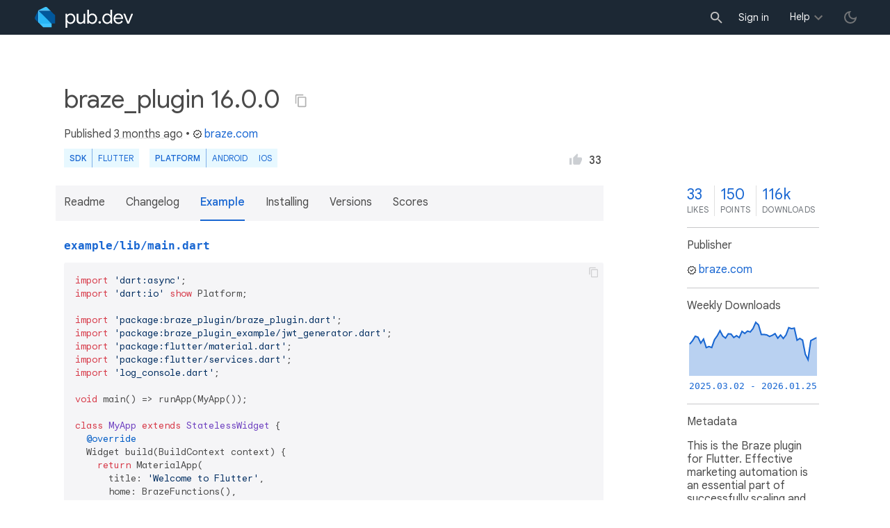

--- FILE ---
content_type: text/html; charset="utf-8"
request_url: https://pub.dev/packages/braze_plugin/example
body_size: 14718
content:
<!DOCTYPE html>
<html lang="en-us"><head><script src="https://www.googletagmanager.com/gtm.js?id=GTM-MX6DBN9" async="async"></script><script src="/static/hash-jc089k83/js/gtm.js" async="async"></script><meta charset="utf-8"/><meta http-equiv="x-ua-compatible" content="ie=edge"/><meta name="viewport" content="width=device-width, initial-scale=1"/><meta name="twitter:card" content="summary"/><meta name="twitter:site" content="@dart_lang"/><meta name="twitter:description" content="This is the Braze plugin for Flutter. Effective marketing automation is an essential part of successfully scaling and managing your business."/><meta name="twitter:image" content="https://pub.dev/static/hash-jc089k83/img/pub-dev-icon-cover-image.png"/><meta property="og:type" content="website"/><meta property="og:site_name" content="Dart packages"/><meta property="og:title" content="braze_plugin example | Flutter package"/><meta property="og:description" content="This is the Braze plugin for Flutter. Effective marketing automation is an essential part of successfully scaling and managing your business."/><meta property="og:image" content="https://pub.dev/static/hash-jc089k83/img/pub-dev-icon-cover-image.png"/><meta property="og:url" content="https://pub.dev/packages/braze_plugin/example"/><title>braze_plugin example | Flutter package</title><link rel="stylesheet" href="https://fonts.googleapis.com/css2?family=Google+Sans:wght@400;500;700&amp;family=Google+Sans+Display:wght@400&amp;family=Google+Sans+Text:wght@400;500;700&amp;family=Google+Sans+Mono:wght@400;700&amp;display=swap"/><link rel="shortcut icon" href="/static/hash-jc089k83/img/flutter-logo-32x32.png"/><meta rel="apple-touch-icon" href="/static/hash-jc089k83/img/flutter-logo-32x32.png"/><meta rel="apple-touch-icon-precomposed" href="/static/hash-jc089k83/img/flutter-logo-32x32.png"/><link rel="stylesheet" href="https://www.gstatic.com/glue/v25_0/ccb.min.css"/><link rel="search" type="application/opensearchdescription+xml" title="Dart packages" href="/osd.xml"/><link rel="canonical" href="https://pub.dev/packages/braze_plugin/example"/><meta name="description" content="This is the Braze plugin for Flutter. Effective marketing automation is an essential part of successfully scaling and managing your business."/><link rel="alternate" type="application/atom+xml" title="Recently published packages on pub.dev" href="/feed.atom"/><link rel="alternate" type="application/atom+xml" title="Recently published versions of package braze_plugin on pub.dev" href="/api/packages/braze_plugin/feed.atom"/><link rel="stylesheet" type="text/css" href="/static/hash-jc089k83/material/bundle/styles.css"/><link rel="stylesheet" type="text/css" href="/static/hash-jc089k83/css/style.css"/><script src="/static/hash-jc089k83/material/bundle/script.min.js" defer="defer"></script><script src="/static/hash-jc089k83/js/script.dart.js" defer="defer"></script><script src="https://www.gstatic.com/brandstudio/kato/cookie_choice_component/cookie_consent_bar.v3.js" defer="defer" data-autoload-cookie-consent-bar="true"></script><meta name="pub-page-data" content="eyJwa2dEYXRhIjp7InBhY2thZ2UiOiJicmF6ZV9wbHVnaW4iLCJ2ZXJzaW9uIjoiMTYuMC4wIiwicHVibGlzaGVySWQiOiJicmF6ZS5jb20iLCJpc0Rpc2NvbnRpbnVlZCI6ZmFsc2UsImlzTGF0ZXN0Ijp0cnVlfSwic2Vzc2lvbkF3YXJlIjpmYWxzZX0="/><link rel="preload" href="/static/hash-jc089k83/highlight/highlight-with-init.js" as="script"/></head><body class="light-theme"><script src="/static/hash-jc089k83/js/dark-init.js"></script><noscript><iframe src="https://www.googletagmanager.com/ns.html?id=GTM-MX6DBN9" height="0" width="0" style="display:none;visibility:hidden"></iframe></noscript><div class="site-header"><button class="hamburger" aria-label="menu toggle"></button><a class="logo" href="/" aria-label="Go to the landing page of pub.dev"><img class="site-logo" src="/static/hash-jc089k83/img/pub-dev-logo.svg" alt="" width="140" height="30" role="presentation"/></a><div class="site-header-space"></div><div class="site-header-mask"></div><div class="site-header-search"><form action="/packages" method="GET"><input class="site-header-search-input" name="q" placeholder="New search..." autocomplete="on" title="Search"/></form></div><nav class="site-header-nav scroll-container"><div class="nav-login-container"><button id="-account-login" class="nav-main-button link">Sign in</button></div><div class="nav-container nav-help-container hoverable"><button class="nav-main-button">Help</button><div class="nav-hover-popup"><div class="nav-table-columns"><div class="nav-table-column"><h3>pub.dev</h3><a class="nav-link" href="/help/search" rel="noopener" target="_blank">Searching for packages</a><a class="nav-link" href="/help/scoring" rel="noopener" target="_blank">Package scoring and pub points</a></div><div class="nav-table-column"><h3>Flutter</h3><a class="nav-link" href="https://flutter.dev/using-packages/" rel="noopener" target="_blank">Using packages</a><a class="nav-link" href="https://flutter.dev/developing-packages/" rel="noopener" target="_blank">Developing packages and plugins</a><a class="nav-link" href="https://dart.dev/tools/pub/publishing" rel="noopener" target="_blank">Publishing a package</a></div><div class="nav-table-column"><h3>Dart</h3><a class="nav-link" href="https://dart.dev/guides/packages" rel="noopener" target="_blank">Using packages</a><a class="nav-link" href="https://dart.dev/tools/pub/publishing" rel="noopener" target="_blank">Publishing a package</a></div></div></div></div><div class="nav-container nav-help-container-mobile foldable"><h3 class="foldable-button">pub.dev <img class="foldable-icon" src="/static/hash-jc089k83/img/nav-mobile-foldable-icon.svg" alt="toggle folding of the section" width="13" height="6"/></h3><div class="foldable-content"><a class="nav-link" href="/help/search" rel="noopener" target="_blank">Searching for packages</a><a class="nav-link" href="/help/scoring" rel="noopener" target="_blank">Package scoring and pub points</a></div></div><div class="nav-container nav-help-container-mobile foldable"><h3 class="foldable-button">Flutter <img class="foldable-icon" src="/static/hash-jc089k83/img/nav-mobile-foldable-icon.svg" alt="toggle folding of the section" width="13" height="6"/></h3><div class="foldable-content"><a class="nav-link" href="https://flutter.dev/using-packages/" rel="noopener" target="_blank">Using packages</a><a class="nav-link" href="https://flutter.dev/developing-packages/" rel="noopener" target="_blank">Developing packages and plugins</a><a class="nav-link" href="https://dart.dev/tools/pub/publishing" rel="noopener" target="_blank">Publishing a package</a></div></div><div class="nav-container nav-help-container-mobile foldable"><h3 class="foldable-button">Dart <img class="foldable-icon" src="/static/hash-jc089k83/img/nav-mobile-foldable-icon.svg" alt="toggle folding of the section" width="13" height="6"/></h3><div class="foldable-content"><a class="nav-link" href="https://dart.dev/guides/packages" rel="noopener" target="_blank">Using packages</a><a class="nav-link" href="https://dart.dev/tools/pub/publishing" rel="noopener" target="_blank">Publishing a package</a></div></div></nav><button class="-pub-theme-toggle" aria-label="light/dark theme toggle"></button></div><div id="banner-container"></div><main class="container"><div class="detail-wrapper -active -has-info-box"><div class="detail-header -is-loose"><div class="detail-container"><div class="detail-header-outer-block"><div class="detail-header-content-block"><h1 class="title pub-monochrome-icon-hoverable">braze_plugin 16.0.0 <span class="pkg-page-title-copy"><img class="pub-monochrome-icon pkg-page-title-copy-icon filter-invert-on-dark" src="/static/hash-jc089k83/img/content-copy-icon.svg" alt="copy &quot;braze_plugin: ^16.0.0&quot; to clipboard" width="18" height="18" title="Copy &quot;braze_plugin: ^16.0.0&quot; to clipboard" data-copy-content="braze_plugin: ^16.0.0" data-ga-click-event="copy-package-version"/><div class="pkg-page-title-copy-feedback"><span class="code">braze_plugin: ^16.0.0</span> copied to clipboard</div></span></h1><div class="metadata">Published <span><a class="-x-ago" href="" title="Oct 23, 2025" role="button" data-timestamp="1761245982109">3 months ago</a></span> • <a class="-pub-publisher" href="/publishers/braze.com"><img class="-pub-publisher-shield filter-invert-on-dark" src="/static/hash-jc089k83/img/material-icon-verified.svg" alt="verified publisher" width="14" height="14" title="Published by a pub.dev verified publisher"/>braze.com</a></div><div class="detail-tags-and-like"><div class="detail-tags"><div class="-pub-tag-badge"><span class="tag-badge-main">SDK</span><a class="tag-badge-sub" href="/packages?q=sdk%3Aflutter" rel="nofollow" title="Packages compatible with Flutter SDK">Flutter</a></div><div class="-pub-tag-badge"><span class="tag-badge-main">Platform</span><a class="tag-badge-sub" href="/packages?q=platform%3Aandroid" rel="nofollow" title="Packages compatible with Android platform">Android</a><a class="tag-badge-sub" href="/packages?q=platform%3Aios" rel="nofollow" title="Packages compatible with iOS platform">iOS</a></div></div><div class="like-button-and-label"><button class="mdc-icon-button like-button-and-label--button" data-ga-click-event="toggle-like" aria-pressed="false" data-package="braze_plugin" data-value="33" title="Like this package"><img class="mdc-icon-button__icon" src="/static/hash-jc089k83/img/like-inactive.svg" alt="liked status: inactive" width="18" height="18"/><img class="mdc-icon-button__icon mdc-icon-button__icon--on" src="/static/hash-jc089k83/img/like-active.svg" alt="liked status: active" width="18" height="18"/></button><span class="like-button-and-label--count-wrapper"><span class="like-button-and-label--count">33</span></span></div></div></div></div></div></div><div class="detail-container"><div class="detail-lead"><div class="detail-metadata-toggle"><div class="detail-metadata-toggle-icon">→</div><h3 class="detail-lead-title">Metadata</h3></div><p class="detail-lead-text">This is the Braze plugin for Flutter. Effective marketing automation is an essential part of successfully scaling and managing your business.</p><p class="detail-lead-more"><a class="detail-metadata-toggle">More...</a></p></div></div><div class="detail-body"><div class="detail-tabs"><div class="detail-tabs-wide-header"><div class="detail-container"><ul class="detail-tabs-header"><li class="detail-tab tab-link detail-tab-readme-title"><a href="/packages/braze_plugin" role="button">Readme</a></li><li class="detail-tab tab-link detail-tab-changelog-title"><a href="/packages/braze_plugin/changelog" role="button">Changelog</a></li><li class="detail-tab tab-button detail-tab-example-title -active">Example</li><li class="detail-tab tab-link detail-tab-installing-title"><a href="/packages/braze_plugin/install" role="button">Installing</a></li><li class="detail-tab tab-link detail-tab-versions-title"><a href="/packages/braze_plugin/versions" role="button">Versions</a></li><li class="detail-tab tab-link detail-tab-analysis-title"><a href="/packages/braze_plugin/score" role="button">Scores</a></li></ul></div></div><div class="detail-container detail-body-main"><div class="detail-tabs-content"><section class="tab-content detail-tab-example-content -active markdown-body"><p style="font-family: monospace"><b><a href="https://github.com/braze-inc/braze-flutter-sdk/blob/master/example/lib/main.dart" rel="noopener noreferrer nofollow" target="_blank">example&#47;lib&#47;main.dart</a></b></p><pre><code class="language-dart">import &#39;dart:async&#39;;
import &#39;dart:io&#39; show Platform;

import &#39;package:braze_plugin&#47;braze_plugin.dart&#39;;
import &#39;package:braze_plugin_example&#47;jwt_generator.dart&#39;;
import &#39;package:flutter&#47;material.dart&#39;;
import &#39;package:flutter&#47;services.dart&#39;;
import &#39;log_console.dart&#39;;

void main() =&gt; runApp(MyApp());

class MyApp extends StatelessWidget {
  @override
  Widget build(BuildContext context) {
    return MaterialApp(
      title: &#39;Welcome to Flutter&#39;,
      home: BrazeFunctions(),
    );
  }
}

class BrazeFunctions extends StatefulWidget {
  @override
  BrazeFunctionsState createState() =&gt; new BrazeFunctionsState();
}

void deepLinkAlert(String link, BuildContext context) {
  showDialog(
    context: context,
    builder: (BuildContext context) {
      return AlertDialog(
        title: Text(&quot;Deep Link Alert&quot;),
        content: Text(&quot;Opened with deep link: $link&quot;),
        actions: &lt;Widget&gt;[
          TextButton(
            child: Text(&quot;Close&quot;),
            onPressed: () {
              Navigator.of(context).pop();
            },
          ),
        ],
      );
    },
  );
}

class BrazeFunctionsState extends State&lt;BrazeFunctions&gt; {
  late BrazePlugin _braze;
  String _userId = &quot;&quot;;
  String _enabled = &quot;&quot;;
  String _ccStreamSubscription = &quot;DISABLED&quot;;
  String _bannerStreamSubscription = &quot;DISABLED&quot;;
  String _iamStreamSubscription = &quot;DISABLED&quot;;
  String _ffStreamSubscription = &quot;DISABLED&quot;;
  String _pushStreamSubscription = &quot;DISABLED&quot;;
  String _featureFlagPropertyType = &quot;BOOLEAN&quot;;
  String _bannerPropertyType = &quot;BOOLEAN&quot;;
  bool _showBrazeConsole = false;

  &#47;&#47; Subscriptions
  late StreamSubscription inAppMessageStreamSubscription;
  late StreamSubscription contentCardsStreamSubscription;
  late StreamSubscription bannerStreamSubscription;
  late StreamSubscription pushEventsStreamSubscription;
  late StreamSubscription featureFlagsStreamSubscription;

  &#47;&#47; Text controllers
  final userIdController = TextEditingController();
  final customEventNameController = TextEditingController();
  final customEventPropertyKeyController = TextEditingController();
  final customEventPropertyValueController = TextEditingController();
  final featureFlagController = TextEditingController();
  final featureFlagPropertyController = TextEditingController();
  final bannerController = TextEditingController();
  final bannerRefreshController =
      TextEditingController(text: &quot;placement_1, placement_2&quot;);
  final bannerPropertyController = TextEditingController();

  &#47;&#47; ignore: unused_field
  double _bannerHeight = 0;
  String? _displayedPlacement = &quot;sdk-test-2&quot;;

  &#47;&#47; Change to `true` to automatically log clicks, button clicks,
  &#47;&#47; and impressions for in-app messages and content cards.
  final automaticallyInteract = false;

  void initState() {
    _braze = new BrazePlugin(customConfigs: {replayCallbacksConfigKey: true});

    _braze.setBrazeSdkAuthenticationErrorCallback(
        (BrazeSdkAuthenticationError error) async {
      print(&#39;Received an SDK Auth error: $error&#39;);

      final String? newSignature = await JwtGenerator.create(_userId);
      print(&#39;Setting new signature: $newSignature, userId: $_userId&#39;);
      _braze.setSdkAuthenticationSignature(newSignature);
    });

    &#47;&#47; Populate the initial user ID, if currently set.
    _braze.getUserId().then((userId) {
      if (userId != null) {
        this.setState(() {
          _userId = userId;
          userIdController.text = _userId;
        });
      }
    });

    &#47;&#47; Perform an initial refresh of banners.
    _refreshBanners(&quot;placement_1, placement_2, sdk-test-2&quot;);

    &#47;&#47; Deep link channel
    MethodChannel(&#39;deepLinkChannel&#39;)
        .setMethodCallHandler((MethodCall call) async {
      deepLinkAlert(call.arguments, context);
    });

    super.initState();
  }

  @override
  void dispose() {
    userIdController.dispose();
    customEventNameController.dispose();
    customEventPropertyKeyController.dispose();
    customEventPropertyValueController.dispose();
    featureFlagController.dispose();
    featureFlagPropertyController.dispose();
    bannerController.dispose();
    bannerRefreshController.dispose();
    bannerPropertyController.dispose();

    &#47;&#47;&#47; Stop listening to streams
    inAppMessageStreamSubscription.cancel();
    contentCardsStreamSubscription.cancel();
    bannerStreamSubscription.cancel();
    pushEventsStreamSubscription.cancel();
    featureFlagsStreamSubscription.cancel();
    super.dispose();
  }

  @override
  Widget build(BuildContext context) {
    return Scaffold(
      appBar: AppBar(
        title: Text(&#39;Braze Sample&#39;),
      ),
      body: Column(children: [
        Visibility(
          visible: _showBrazeConsole,
          maintainState: true,
          maintainSize: false,
          maintainAnimation: true,
          child: Column(
            children: [
              LogConsole(
                height: 200,
              ),
              Divider(height: 1, thickness: 1),
            ],
          ),
        ),
        Expanded(
          child: _buildListView(),
        )
      ]),
    );
  }

  Widget _buildListView() {
    if (_enabled == &quot;&quot;) {
      &#47;&#47; This is a hack to determine the enabled state of the Braze API
      &#47;&#47; Not recommended for use in production
      _braze.getDeviceId().then((result) {
        if (result == &quot;&quot;) {
          this.setState(() {
            _enabled = &quot;DISABLED&quot;;
          });
        } else {
          this.setState(() {
            _enabled = &quot;ENABLED&quot;;
          });
        }
      });
    }

    return Builder(
      builder: (BuildContext context) {
        return ListView(
          shrinkWrap: true,
          padding: const EdgeInsets.all(20.0),
          children: &lt;Widget&gt;[
            Center(
              child: TextButton(
                  child: const Text(&#39;Toggle Braze Log Console&#39;),
                  onPressed: () {
                    setState(() {
                      _showBrazeConsole = !_showBrazeConsole;
                    });
                  }),
            ),
            Center(child: Text(&quot;SDK Status: $_enabled&quot;)),
            Center(
                child:
                    Text(&quot;IAM Stream Subscription: $_iamStreamSubscription&quot;)),
            Center(
                child: Text(&quot;CC Stream Subscription: $_ccStreamSubscription&quot;)),
            Center(
                child: Text(
                    &quot;Banner Stream Subscription: $_bannerStreamSubscription&quot;)),
            Center(
              child: Text(&quot;FF Stream Subscription: $_ffStreamSubscription&quot;),
            ),
            Center(
              child: Text(
                  &quot;Push Notification Stream Subscription: $_pushStreamSubscription&quot;),
            ),
            Center(child: Text(&quot;User ID: $_userId&quot;)),
            TextField(
              autocorrect: false,
              controller: userIdController,
              decoration: InputDecoration(
                  hintText: &#39;Please enter a user id&#39;, labelText: &#39;User Id&#39;),
            ),
            TextButton(
              child: const Text(&#39;CHANGE USER&#39;),
              onPressed: () async {
                String userId = userIdController.text;
                _braze.changeUser(userId,
                    sdkAuthSignature: await JwtGenerator.create(userId));
                this.setState(() {
                  _userId = userId;
                });
              },
            ),
            TextButton(
                child: const Text(&#39;GET USER ID&#39;),
                onPressed: () async {
                  String? userId = await _braze.getUserId();
                  String userIdText = &quot;&quot;;
                  if (userId == null) {
                    userIdText = &quot;User ID not found.&quot;;
                  } else {
                    this.setState(() {
                      _userId = userId;
                    });
                    userIdText = &quot;User ID: $userId&quot;;
                  }
                  ScaffoldMessenger.of(context).showSnackBar(new SnackBar(
                    content: new Text(userIdText),
                  ));
                }),
            TextField(
              autocorrect: false,
              controller: customEventNameController,
              decoration: InputDecoration(
                  hintText: &#39;Please enter a custom event name&#39;,
                  labelText: &#39;Event Name&#39;),
            ),
            Row(
              mainAxisAlignment: MainAxisAlignment.spaceBetween,
              children: &lt;Widget&gt;[
                Flexible(
                  child: TextField(
                    autocorrect: false,
                    controller: customEventPropertyKeyController,
                    decoration: InputDecoration(
                        hintText: &#39;Property Key&#39;, labelText: &#39;Property Key&#39;),
                  ),
                ),
                Flexible(
                  child: TextField(
                    autocorrect: false,
                    controller: customEventPropertyValueController,
                    decoration: InputDecoration(
                        hintText: &#39;Property Value&#39;,
                        labelText: &#39;Property Value&#39;),
                  ),
                ),
              ],
            ),
            TextButton(
              child: const Text(&#39;LOG CUSTOM EVENT&#39;),
              onPressed: () {
                String customEvent = customEventNameController.text;
                String customPropertyKey =
                    customEventPropertyKeyController.text;
                String customPropertyValue =
                    customEventPropertyValueController.text;
                if (customEvent.isEmpty) {
                  customEvent = &#39;MyCustomEvent&#39;;
                }
                if (customPropertyKey.isEmpty) {
                  _braze.logCustomEvent(customEvent);
                  ScaffoldMessenger.of(context).showSnackBar(new SnackBar(
                    content: new Text(&quot;Custom event $customEvent.&quot;),
                  ));
                } else {
                  _braze.logCustomEvent(customEvent,
                      properties: {customPropertyKey: customPropertyValue});
                  ScaffoldMessenger.of(context).showSnackBar(new SnackBar(
                    content: new Text(
                        &#39;Custom event $customEvent with properties {&quot;$customPropertyKey&quot;:&quot;$customPropertyValue&quot;}.&#39;),
                  ));
                }
              },
            ),
            TextButton(
              child: const Text(&#39;LOG PRESET EVENTS AND PURCHASES&#39;),
              onPressed: () =&gt; _pressedLogPresetEventsAndPurchasesButton(),
            ),
            TextButton(
              child: const Text(&#39;SET PRESET ATTRIBUTES&#39;),
              onPressed: () {
                &#47;&#47; Nested properties
                Map&lt;String, dynamic&gt; nestedProps = {
                  &#39;map_key&#39;: {&#39;foo&#39;: &#39;bar&#39;},
                  &#39;array_key&#39;: [&#39;string&#39;, 123, false],
                  &#39;nested_map&#39;: {
                    &#39;inner_array&#39;: [&#39;hello&#39;, &#39;world&#39;, 123.45, true],
                    &#39;inner_map&#39;: {&#39;double&#39;: 101.1}
                  },
                  &#39;nested_array&#39;: [
                    [
                      &#39;obj&#39;,
                      {&#39;key&#39;: &#39;value&#39;},
                      [&#39;element&#39;, &#39;element2&#39;, 50],
                      12
                    ]
                  ]
                };

                List&lt;Map&lt;String, dynamic&gt;&gt; arrayOfNests = [
                  {&#39;key1&#39;: &#39;value1&#39;},
                  {&#39;key2&#39;: &#39;value2&#39;},
                  {&#39;key3&#39;: &#39;value3&#39;}
                ];

                List&lt;String&gt; listOfStrings = [&quot;one&quot;, &quot;two&quot;, &quot;three&quot;];

                _braze.setNestedCustomUserAttribute(&quot;nested&quot;, nestedProps);
                _braze.setCustomUserAttributeArrayOfObjects(
                    &quot;arrayOfNests&quot;, arrayOfNests);
                _braze.setCustomUserAttributeArrayOfStrings(
                    &quot;arrayOfStrings&quot;, listOfStrings);

                _braze.addToCustomAttributeArray(&quot;arrayAttribute&quot;, &quot;a&quot;);
                _braze.addToCustomAttributeArray(&quot;arrayAttribute&quot;, &quot;c&quot;);
                _braze.setStringCustomUserAttribute(
                    &quot;stringAttribute&quot;, &quot;stringValue&quot;);
                _braze.setStringCustomUserAttribute(
                    &quot;stringAttribute2&quot;, &quot;stringValue&quot;);
                _braze.setDoubleCustomUserAttribute(&quot;doubleAttribute&quot;, 1.5);
                _braze.setIntCustomUserAttribute(&quot;intAttribute&quot;, 1);
                _braze.setBoolCustomUserAttribute(&quot;boolAttribute&quot;, false);
                _braze.setDateCustomUserAttribute(
                    &quot;dateAttribute&quot;, new DateTime.now());
                _braze.setLocationCustomAttribute(&quot;work&quot;, 40.7128, 74.0060);
                _braze.setPushNotificationSubscriptionType(
                    SubscriptionType.opted_in);
                _braze.setEmailNotificationSubscriptionType(
                    SubscriptionType.opted_in);
                _braze.addToSubscriptionGroup(&quot;sampleGroup&quot;);
                _braze.setAttributionData(
                    &quot;network1&quot;, &quot;campaign1&quot;, &quot;adgroup1&quot;, &quot;creative1&quot;);
                _braze.setFirstName(&quot;firstName&quot;);
                _braze.setLastName(&quot;lastName&quot;);
                _braze.setDateOfBirth(1990, 4, 13);
                _braze.setEmail(&quot;email@email.com&quot;);
                _braze.setGender(&quot;f&quot;);
                _braze.setLanguage(&quot;es&quot;);
                _braze.setCountry(&quot;JP&quot;);
                _braze.setHomeCity(&quot;homeCity&quot;);
                _braze.setPhoneNumber(&quot;123456789&quot;);
                _braze.addAlias(&quot;alias-name-1&quot;, &quot;alias-label-1&quot;);

                ScaffoldMessenger.of(context).showSnackBar(new SnackBar(
                  content: new Text(&quot;Logged attributes&quot;),
                ));
              },
            ),
            TextButton(
              child: const Text(&#39;SET NESTED CUSTOM ATTRIBUTE W&#47; MERGE&#39;),
              onPressed: () {
                &#47;&#47; Nested properties
                Map&lt;String, dynamic&gt; nestedProps = {
                  &#39;this_is_merged&#39;: &#39;yes it is&#39;
                };
                _braze.setNestedCustomUserAttribute(
                    &quot;nested&quot;, nestedProps, true);
                ScaffoldMessenger.of(context).showSnackBar(new SnackBar(
                  content: new Text(&quot;Did NCA Merge&quot;),
                ));
              },
            ),
            TextButton(
              child: const Text(&#39;UNSET&#47;INC PRESET ATTRIBUTES&#39;),
              onPressed: () {
                _braze.removeFromCustomAttributeArray(&quot;arrayAttribute&quot;, &quot;a&quot;);
                _braze.unsetCustomUserAttribute(&quot;stringAttribute2&quot;);
                _braze.incrementCustomUserAttribute(&quot;intAttribute&quot;, 2);
                _braze.removeFromSubscriptionGroup(&quot;sampleGroup&quot;);
                _braze.setFirstName(null);
                _braze.setLastName(null);
                _braze.setEmail(null);
                _braze.setGender(null);
                _braze.setLanguage(null);
                _braze.setCountry(null);
                _braze.setHomeCity(null);
                _braze.setPhoneNumber(null);
                ScaffoldMessenger.of(context).showSnackBar(new SnackBar(
                  content: new Text(&quot;Unset&#47;increment attributes&quot;),
                ));
              },
            ),
            TextButton(
              child: const Text(&#39;SUBSCRIBE TO PUSH NOTIFICATION EVENTS&#39;),
              onPressed: () {
                this.setState(() {
                  _pushStreamSubscription = &#39;ENABLED&#39;;
                });
                pushEventsStreamSubscription =
                    _braze.subscribeToPushNotificationEvents(
                        _pushNotificationEventReceived);
                ScaffoldMessenger.of(context).showSnackBar(new SnackBar(
                  content: new Text(&quot;Listening to push notification events &quot;
                      &quot;stream. Push event payloads will appear in snackbars&quot;),
                ));
              },
            ),
            TextButton(
              child: const Text(&#39;REQUEST DATA FLUSH&#39;),
              onPressed: () {
                _braze.requestImmediateDataFlush();
                ScaffoldMessenger.of(context).showSnackBar(new SnackBar(
                  content: new Text(&quot;Requested Data Flush&quot;),
                ));
              },
            ),
            SectionHeader(&quot;In-app Messages&quot;),
            TextButton(
              child: const Text(&#39;SUBSCRIBE VIA IN-APP MESSAGE STREAM&#39;),
              onPressed: () {
                this.setState(() {
                  _iamStreamSubscription = &#39;ENABLED&#39;;
                });
                inAppMessageStreamSubscription = _braze
                    .subscribeToInAppMessages((BrazeInAppMessage inAppMessage) {
                  _inAppMessageReceived(inAppMessage);
                  return;
                });
                ScaffoldMessenger.of(context).showSnackBar(new SnackBar(
                  content: new Text(&quot;Listening to in-app message stream. &quot;
                      &quot;In-app message data will appear in snackbars.&quot;),
                ));
              },
            ),
            TextButton(
              child: const Text(&#39;HIDE CURRENT IN-APP MESSAGE&#39;),
              onPressed: () {
                _braze.hideCurrentInAppMessage();
              },
            ),
            SectionHeader(&quot;Content Cards&quot;),
            TextButton(
              child: const Text(&#39;REFRESH CONTENT CARDS&#39;),
              onPressed: () {
                _braze.requestContentCardsRefresh();
              },
            ),
            TextButton(
              child: const Text(&#39;LAUNCH CONTENT CARDS&#39;),
              onPressed: () {
                _braze.launchContentCards();
              },
            ),
            TextButton(
              child: const Text(&#39;SUBSCRIBE VIA CONTENT CARDS STREAM&#39;),
              onPressed: () {
                this.setState(() {
                  _ccStreamSubscription = &#39;ENABLED&#39;;
                });
                contentCardsStreamSubscription = _braze.subscribeToContentCards(
                    (List&lt;BrazeContentCard&gt; contentCards) {
                  _contentCardsReceived(contentCards);
                  return;
                });
                ScaffoldMessenger.of(context).showSnackBar(new SnackBar(
                  content: new Text(&quot;Listening to content cards stream. &quot;
                      &quot;Content Card data will appear in snackbars.&quot;),
                ));
              },
            ),
            TextButton(
              child: const Text(&#39;GET CACHED CONTENT CARDS&#39;),
              onPressed: () {
                _braze.getCachedContentCards().then((contentCards) {
                  print(&quot;${contentCards.length} cached Content Cards found.&quot;);
                  contentCards.forEach((contentCard) {
                    String contentCardString = contentCard.toString();
                    print(contentCardString);
                    ScaffoldMessenger.of(context).showSnackBar(new SnackBar(
                      content: new Text(contentCardString),
                    ));
                  });
                });
              },
            ),
            SectionHeader(&quot;Banners&quot;),
            TextButton(
              child: const Text(&#39;SUBSCRIBE VIA BANNER STREAM&#39;),
              onPressed: () {
                this.setState(() {
                  _bannerStreamSubscription = &#39;ENABLED&#39;;
                });
                bannerStreamSubscription =
                    _braze.subscribeToBanners((List&lt;BrazeBanner&gt; banners) {
                  _bannersReceived(banners);
                  return;
                });
                ScaffoldMessenger.of(context).showSnackBar(new SnackBar(
                  content: new Text(&quot;Listening to banner stream. &quot;
                      &quot;Banner data will appear in snackbars.&quot;),
                ));
              },
            ),
            TextField(
              autocorrect: false,
              controller: bannerRefreshController,
              decoration: InputDecoration(
                  hintText: &#39;Please enter a comma-separated list of banners&#39;,
                  labelText: &#39;List of Banners Placement IDs&#39;),
            ),
            TextButton(
              child: const Text(&#39;REFRESH BANNERS&#39;),
              onPressed: () {
                _refreshBanners(bannerRefreshController.text);
              },
            ),
            TextField(
              autocorrect: false,
              controller: bannerController,
              decoration: InputDecoration(
                  hintText: &#39;Search for banner placement ID&#39;,
                  labelText: &#39;Banner Placement ID&#39;),
            ),
            TextButton(
              child: const Text(&#39;DISPLAY &amp; LOG BANNER&#39;),
              onPressed: () {
                String searchedPlacement = bannerController.text;
                _braze.getBanner(searchedPlacement).then((banner) {
                  if (banner == null) {
                    final String errorMessage =
                        &quot;No Banner Found with Placement ID: ${searchedPlacement}. Nothing will be displayed.&quot;;
                    print(errorMessage);
                    ScaffoldMessenger.of(context).showSnackBar(new SnackBar(
                      content: new Text(errorMessage),
                    ));
                    this.setState(() {
                      _displayedPlacement = null;
                    });
                  } else {
                    final String successMessage =
                        &quot;Received banner with placement ID: ${banner.placementId}&quot;;
                    print(&quot;${successMessage}: ${banner.toString()}&quot;);
                    ScaffoldMessenger.of(context).showSnackBar(new SnackBar(
                      content: new Text(successMessage),
                    ));
                    this.setState(() {
                      _displayedPlacement = searchedPlacement;
                    });
                  }
                });
              },
            ),
            BrazeBannerView(
              placementId: _displayedPlacement,

              &#47;&#47; Uncomment the properties below for optional style overrides.
              &#47;&#47;
              &#47;&#47; In the simplest integration, only `placementId` is required.
              &#47;&#47; Dynamic height sizing is handled implicitly by the widget
              &#47;&#47; without needing `onHeightChanged`.

              &#47;&#47; height: _bannerHeight,
              &#47;&#47; onHeightChanged: (newHeight) {
              &#47;&#47;   print(&quot;Banner height changed: $newHeight&quot;);
              &#47;&#47;   this.setState(() {
              &#47;&#47;     _bannerHeight = newHeight;
              &#47;&#47;   });
              &#47;&#47; },
            ),
            TextField(
              autocorrect: false,
              controller: bannerPropertyController,
              decoration: InputDecoration(
                hintText: &#39;Please enter a Banner property key&#39;,
                labelText: &#39;Banner Property Key&#39;),
            ),
            PropertyTypeDropdown(
              currentValue: _bannerPropertyType,
              onChanged: (String? value) {
                setState(() {
                  _bannerPropertyType = value!;
                });
              },
            ),
            TextButton(
              child: const Text(&#39;GET BANNER PROPERTY&#39;),
              onPressed: () {
                String placementId = bannerController.text;
                _braze.getBanner(placementId).then((banner) {
                  var bannerProperty;
                  switch (_bannerPropertyType) {
                    case &#39;BOOLEAN&#39;:
                      bannerProperty = banner?.getBooleanProperty(bannerPropertyController.text);
                      break;
                    case &#39;NUMBER&#39;:
                      bannerProperty = banner?.getNumberProperty(bannerPropertyController.text);
                      break;
                    case &#39;STRING&#39;:
                      bannerProperty = banner?.getStringProperty(bannerPropertyController.text);
                      break;
                    case &#39;TIMESTAMP&#39;:
                      bannerProperty = banner?.getTimestampProperty(bannerPropertyController.text);
                      break;
                    case &#39;JSON&#39;:
                      bannerProperty = banner?.getJSONProperty(bannerPropertyController.text);
                      break;
                    case &#39;IMAGE&#39;:
                      bannerProperty = banner?.getImageProperty(bannerPropertyController.text);
                      break;
                  }
                  print(&#39;Property found: $bannerProperty&#39;);
                  ScaffoldMessenger.of(context).showSnackBar(new SnackBar(content: new Text(&#39;Property found: $bannerProperty&#39;),
                  ));
                });
              },
            ),
            SectionHeader(&quot;Feature Flags&quot;),
            TextField(
              autocorrect: false,
              controller: featureFlagController,
              decoration: InputDecoration(
                  hintText: &#39;Please enter a Feature Flag ID&#39;,
                  labelText: &#39;Feature Flag ID&#39;),
            ),
            TextButton(
              child: const Text(&#39;GET SINGLE FEATURE FLAG&#39;),
              onPressed: () {
                String ffId = featureFlagController.text;
                if (ffId == &quot;&quot;) {
                  print(&quot;No Feature Flag ID entered&quot;);
                  return;
                }

                _braze.getFeatureFlagByID(ffId).then((ff) {
                  if (ff == null) {
                    print(&quot;No Feature Flag Found with ID: &quot; + ffId);
                    ScaffoldMessenger.of(context).showSnackBar(new SnackBar(
                      content:
                          new Text(&quot;No Feature Flag Found with ID: &quot; + ffId),
                    ));
                  } else {
                    print(&quot;Showing single feature flag&quot;);
                    String ffString = _featureFlagToString(ff);
                    print(ffString);
                    ScaffoldMessenger.of(context).showSnackBar(new SnackBar(
                      content: new Text(ffString),
                    ));
                  }
                });
              },
            ),
            TextField(
              autocorrect: false,
              controller: featureFlagPropertyController,
              decoration: InputDecoration(
                  hintText: &#39;Please enter a Feature Flag property key&#39;,
                  labelText: &#39;Feature Flag Property Key&#39;),
            ),
            PropertyTypeDropdown(
              currentValue: _featureFlagPropertyType,
              onChanged: (String? value) {
                setState(() {
                  _featureFlagPropertyType = value!;
                });
              },
            ),
            TextButton(
              child: const Text(&#39;GET FEATURE FLAG PROPERTY&#39;),
              onPressed: () {
                String ffId = featureFlagController.text;
                _braze.getFeatureFlagByID(ffId).then((ff) {
                  var ffProperty;
                  switch (_featureFlagPropertyType) {
                    case &#39;BOOLEAN&#39;:
                      ffProperty = ff?.getBooleanProperty(
                          featureFlagPropertyController.text);
                      break;
                    case &#39;NUMBER&#39;:
                      ffProperty = ff?.getNumberProperty(
                          featureFlagPropertyController.text);
                      break;
                    case &#39;STRING&#39;:
                      ffProperty = ff?.getStringProperty(
                          featureFlagPropertyController.text);
                      break;
                    case &#39;TIMESTAMP&#39;:
                      ffProperty = ff?.getTimestampProperty(
                          featureFlagPropertyController.text);
                      break;
                    case &#39;JSON&#39;:
                      ffProperty = ff
                          ?.getJSONProperty(featureFlagPropertyController.text);
                      break;
                    case &#39;IMAGE&#39;:
                      ffProperty = ff?.getImageProperty(
                          featureFlagPropertyController.text);
                      break;
                  }
                  print(ffProperty);
                  ScaffoldMessenger.of(context).showSnackBar(new SnackBar(
                    content: new Text(&#39;$ffProperty&#39;),
                  ));
                });
              },
            ),
            TextButton(
              child: const Text(&#39;LOG FEATURE FLAG IMPRESSION&#39;),
              onPressed: () {
                String ffId = featureFlagController.text;
                print(&quot;Logging impression on feature flag $ffId.&quot;);
                _braze.logFeatureFlagImpression(ffId);
              },
            ),
            TextButton(
              child: const Text(&#39;GET ALL FEATURE FLAGS&#39;),
              onPressed: () {
                print(&quot;Showing all feature flags&quot;);
                _braze.getAllFeatureFlags().then((ffs) =&gt; ffs.forEach((ff) {
                      String ffString = _featureFlagToString(ff);
                      print(ffString);
                      ScaffoldMessenger.of(context).showSnackBar(new SnackBar(
                        content: new Text(ffString),
                      ));
                    }));
              },
            ),
            TextButton(
              child: const Text(&#39;REFRESH FEATURE FLAGS&#39;),
              onPressed: () {
                print(&quot;Refreshing feature flags&quot;);
                _braze.refreshFeatureFlags();
              },
            ),
            TextButton(
              child: const Text(&#39;SUBSCRIBE TO FEATURE FLAG STREAM&#39;),
              onPressed: () {
                this.setState(() {
                  _ffStreamSubscription = &#39;ENABLED&#39;;
                });
                featureFlagsStreamSubscription =
                    _braze.subscribeToFeatureFlags(_featureFlagsReceived);
                ScaffoldMessenger.of(context).showSnackBar(new SnackBar(
                  content: new Text(&quot;Listening to feature flag stream. &quot;
                      &quot;Feature flag data will appear in snackbars.&quot;),
                ));
              },
            ),
            SectionHeader(&quot;Other&quot;),
            TextButton(
              child: const Text(&#39;SET LAST KNOWN LOCATION&#39;),
              onPressed: () {
                print(
                    &#39;Requesting location initialization (no-op on iOS) and setting last known location&#39;);
                _braze.requestLocationInitialization();
                _braze.setLastKnownLocation(
                    latitude: 40.7128,
                    longitude: 74.0060,
                    altitude: 23.0,
                    accuracy: 25.0,
                    verticalAccuracy: 19.0);
                ScaffoldMessenger.of(context).showSnackBar(new SnackBar(
                  content: new Text(&#39;Set Last Known Location&#39;),
                ));
              },
            ),
            TextButton(
              child: const Text(&#39;GET DEVICE ID&#39;),
              onPressed: () {
                _braze.getDeviceId().then((result) {
                  ScaffoldMessenger.of(context).showSnackBar(new SnackBar(
                    content: new Text(&quot;Device ID: &quot; + result),
                  ));
                });
              },
            ),
            TextButton(
              child: const Text(&#39;GET INSTALL TRACKING ID (deprecated)&#39;),
              onPressed: () {
                &#47;&#47; ignore: deprecated_member_use
                _braze.getInstallTrackingId().then((result) {
                  ScaffoldMessenger.of(context).showSnackBar(new SnackBar(
                    content: new Text(&quot;Install Tracking ID: &quot; + result),
                  ));
                });
              },
            ),
            TextButton(
              child: const Text(&#39;SET GOOGLE ADVERTISING ID (deprecated)&#39;),
              onPressed: () {
                &#47;&#47; ignore: deprecated_member_use
                _braze.setGoogleAdvertisingId(&quot;dummy-id&quot;, false);
                ScaffoldMessenger.of(context).showSnackBar(new SnackBar(
                    content: new Text(&quot;Set Google Advertising ID.&quot;)));
              },
            ),
            TextButton(
              child: const Text(&#39;SET AD TRACKING ENABLED&#39;),
              onPressed: () {
                _braze.setAdTrackingEnabled(true, &quot;dummy-id&quot;);
                ScaffoldMessenger.of(context).showSnackBar(new SnackBar(
                    content: new Text(&quot;Set ad tracking enabled.&quot;)));
              },
            ),
            TextButton(
              child: const Text(&#39;UPDATE TRACKING PROPERTY LIST&#39;),
              onPressed: () {
                BrazeTrackingPropertyList list = BrazeTrackingPropertyList();
                list.adding = {
                  TrackingProperty.first_name,
                  TrackingProperty.gender
                };
                list.removing = {TrackingProperty.last_name};
                list.addingCustomEvents = {&#39;custom-event-1&#39;};
                list.removingCustomAttributes = {
                  &#39;custom-attr-2&#39;,
                  &#39;custom-attr-3&#39;
                };
                _braze.updateTrackingPropertyAllowList(list);
                ScaffoldMessenger.of(context).showSnackBar(new SnackBar(
                    content:
                        new Text(&quot;Updated tracking property allow list.&quot;)));
              },
            ),
            TextButton(
              child: const Text(&#39;WIPE DATA&#39;),
              onPressed: () {
                showDialog(
                  context: context,
                  builder: (BuildContext context) {
                    return AlertDialog(
                      title: new Text(&quot;Wipe Data&quot;),
                      content: new Text(&quot;Are you sure?&quot;),
                      actions: &lt;Widget&gt;[
                        new TextButton(
                          child: new Text(&quot;Yes&quot;),
                          onPressed: () {
                            _braze.wipeData();
                            if (Platform.isIOS) {
                              this.setState(() {
                                _enabled = &quot;DISABLED&quot;;
                              });
                            }
                            Navigator.of(context).pop();
                          },
                        ),
                        new TextButton(
                          child: new Text(&quot;Cancel&quot;),
                          onPressed: () {
                            Navigator.of(context).pop();
                          },
                        ),
                      ],
                    );
                  },
                );
              },
            ),
            TextButton(
              child: const Text(&#39;ENABLE SDK&#39;),
              onPressed: () {
                _braze.enableSDK();
                if (Platform.isAndroid) {
                  this.setState(() {
                    _enabled = &quot;ENABLED&quot;;
                  });
                }
              },
            ),
            TextButton(
              child: const Text(&#39;DISABLE SDK&#39;),
              onPressed: () {
                showDialog(
                  context: context,
                  builder: (BuildContext context) {
                    return AlertDialog(
                      title: new Text(&quot;Disable SDK&quot;),
                      content: new Text(&quot;Are you sure?&quot;),
                      actions: &lt;Widget&gt;[
                        new TextButton(
                          child: new Text(&quot;Yes&quot;),
                          onPressed: () {
                            _braze.disableSDK();
                            this.setState(() {
                              _enabled = &quot;DISABLED&quot;;
                            });
                            Navigator.of(context).pop();
                          },
                        ),
                        new TextButton(
                          child: new Text(&quot;Cancel&quot;),
                          onPressed: () {
                            Navigator.of(context).pop();
                          },
                        ),
                      ],
                    );
                  },
                );
              },
            ),
          ],
        );
      },
    );
  }

  void _inAppMessageReceived(BrazeInAppMessage inAppMessage) {
    print(
        &quot;Received message of type ${inAppMessage.messageType.name}: ${inAppMessage.toString()}&quot;);
    ScaffoldMessenger.of(context).showSnackBar(new SnackBar(
      content: new Text(&quot;Received message: ${inAppMessage.toString()}&quot;),
    ));

    &#47;&#47; Programmatically log impression, body click, and any button clicks
    if (automaticallyInteract) {
      print(
          &quot;Logging impression, body click, and button clicks programmatically.&quot;);
      _braze.logInAppMessageImpression(inAppMessage);
      _braze.logInAppMessageClicked(inAppMessage);
      inAppMessage.buttons.forEach((button) {
        _braze.logInAppMessageButtonClicked(inAppMessage, button.id);
      });
    }
  }

  void _contentCardsReceived(List&lt;BrazeContentCard&gt; contentCards) {
    if (contentCards.isEmpty) {
      ScaffoldMessenger.of(context).showSnackBar(new SnackBar(
        content: new Text(&quot;Empty Content Cards update received.&quot;),
      ));
      return;
    }
    contentCards.forEach((contentCard) {
      print(&quot;Received content card: &quot; + contentCard.toString());
      ScaffoldMessenger.of(context).showSnackBar(new SnackBar(
        content: new Text(&quot;Received content card: ${contentCard.toString()}&quot;),
      ));

      &#47;&#47; Programmatically log impression, card click, and dismissal
      if (automaticallyInteract) {
        print(&quot;Logging impression and body click programmatically.&quot;);
        _braze.logContentCardImpression(contentCard);
        _braze.logContentCardClicked(contentCard);
        &#47;&#47; _braze.logContentCardDismissed(contentCard);
      }
    });
  }

  void _bannersReceived(List&lt;BrazeBanner&gt; banners) {
    if (banners.isEmpty) {
      ScaffoldMessenger.of(context).showSnackBar(new SnackBar(
        content: new Text(&quot;Empty Banner update received.&quot;),
      ));
      return;
    }
    banners.forEach((banner) {
      print(&quot;Received banner: &quot; + banner.toString());
      ScaffoldMessenger.of(context).showSnackBar(new SnackBar(
        content: new Text(&quot;Received banner: ${banner.toString()}&quot;),
      ));
    });
  }

  void _pushNotificationEventReceived(BrazePushEvent pushEvent) {
    print(&quot;Received push notification event: &quot; + pushEvent.toString());
    ScaffoldMessenger.of(context).showSnackBar(new SnackBar(
      content: new Text(&quot;Received push notification event: $pushEvent&quot;),
    ));
  }

  void _featureFlagsReceived(List&lt;BrazeFeatureFlag&gt; featureFlags) {
    if (featureFlags.isEmpty) {
      ScaffoldMessenger.of(context).showSnackBar(new SnackBar(
        content: new Text(&quot;Empty Feature Flags update received.&quot;),
      ));
      return;
    }
    featureFlags.forEach((featureFlag) {
      print(&quot;Received feature flag: &quot; + featureFlag.id);
      ScaffoldMessenger.of(context).showSnackBar(new SnackBar(
        content: new Text(&quot;Received feature flag: ${featureFlag.id}&quot;),
      ));
    });
  }

  String _featureFlagToString(BrazeFeatureFlag ff) {
    String ffString = &quot;Feature Flag ID: &quot; +
        ff.id +
        &quot;\n&quot; +
        &quot;  FF Enabled: &quot; +
        ff.enabled.toString() +
        &quot;\n&quot;;
    ff.properties.forEach((key, value) {
      ffString += &quot;  FF Key: &quot; +
          key.toString() +
          &quot; Type: &quot; +
          value[&quot;type&quot;] +
          &quot; Value: &quot; +
          value[&quot;value&quot;].toString() +
          &quot;\n&quot;;
    });
    return ffString;
  }

  void _refreshBanners(String bannerPlacementIds) {
    List&lt;String&gt; placementIds;
    if (bannerPlacementIds.isEmpty) {
      placementIds = [];
    } else {
      placementIds =
          bannerPlacementIds.split(&#39;,&#39;).map((e) =&gt; e.trim()).toList();
    }
    _braze.requestBannersRefresh(placementIds);
  }

  void _pressedLogPresetEventsAndPurchasesButton() {
    var props = &lt;String, dynamic&gt;{&quot;k1&quot;: &quot;v1&quot;, &quot;k2&quot;: 2, &quot;k3&quot;: 3.5, &quot;k4&quot;: false};
    _braze.logCustomEvent(&quot;eventName&quot;);
    _braze.logCustomEvent(&quot;eventNameProps&quot;, properties: props);
    _braze.logPurchase(&quot;productId&quot;, &quot;USD&quot;, 3.50, 2);
    _braze.logPurchase(&quot;productIdProps&quot;, &quot;USD&quot;, 2.50, 4, properties: props);

    &#47;&#47; Native layer should gracefully handle null properties
    props[&#39;keyWithNullValue&#39;] = null;
    _braze.logCustomEvent(&quot;eventWithNullElementInProps&quot;, properties: props);
    _braze.logPurchase(&quot;purchaseWithNullElementInProps&quot;, &quot;EUR&quot;, 1.23, 6,
        properties: props);

    &#47;&#47; Nested properties
    Map&lt;String, dynamic&gt; nestedProps = {
      &#39;map_key&#39;: {&#39;foo&#39;: &#39;bar&#39;},
      &#39;array_key&#39;: [&#39;string&#39;, 123, false],
      &#39;nested_map&#39;: {
        &#39;inner_array&#39;: [&#39;hello&#39;, &#39;world&#39;, 123.45, true],
        &#39;inner_map&#39;: {&#39;double&#39;: 101.1}
      },
      &#39;nested_array&#39;: [
        [
          &#39;obj&#39;,
          {&#39;key&#39;: &#39;value&#39;},
          [&#39;element&#39;, &#39;element2&#39;, 50],
          12
        ]
      ]
    };
    _braze.logCustomEvent(&#39;nestedEvent&#39;, properties: nestedProps);
    _braze.logPurchase(&#39;nestedProductId&#39;, &#39;EUR&#39;, 1.50, 6,
        properties: nestedProps);

    &#47;&#47; Reject when properties is larger than 50KB
    String largeValue = &#39;AB&#39; * 50 * 1024;
    Map&lt;String, dynamic&gt; largeProperties = {&#39;largePayload&#39;: largeValue};
    _braze.logCustomEvent(&#39;event_propertiesTooLarge&#39;,
        properties: largeProperties);
    _braze.logPurchase(&#39;purchase_propertiesTooLarge&#39;, &#39;EUR&#39;, 13.3, 7,
        properties: largeProperties);

    ScaffoldMessenger.of(context).showSnackBar(new SnackBar(
      content: new Text(&quot;Logged preset events and purchases&quot;),
    ));
  }
}

class SectionHeader extends StatelessWidget {
  SectionHeader(this.title);

  final String title;

  @override
  Widget build(BuildContext context) {
    return Column(children: [
      Padding(
        padding: const EdgeInsets.all(8.0),
        child: Divider(
          thickness: 2,
        ),
      ),
      Padding(
        padding: const EdgeInsets.only(bottom: 8.0),
        child: Text(
          title,
          style: Theme.of(context).textTheme.headlineSmall?.copyWith(
              fontWeight: FontWeight.bold,
              decoration: TextDecoration.underline),
        ),
      ),
    ]);
  }
}

class PropertyTypeDropdown extends StatelessWidget {
  final String currentValue;
  final Function(String?) onChanged;

  const PropertyTypeDropdown({
    Key? key,
    required this.currentValue,
    required this.onChanged,
  }) : super(key: key);

  @override
  Widget build(BuildContext context) {
    return DropdownButton&lt;String&gt;(
      value: currentValue,
      alignment: Alignment.center,
      items: const [
        DropdownMenuItem(value: &#39;BOOLEAN&#39;, child: Text(&#39;BOOLEAN&#39;)),
        DropdownMenuItem(value: &#39;NUMBER&#39;, child: Text(&#39;NUMBER&#39;)),
        DropdownMenuItem(value: &#39;STRING&#39;, child: Text(&#39;STRING&#39;)),
        DropdownMenuItem(value: &#39;TIMESTAMP&#39;, child: Text(&#39;TIMESTAMP&#39;)),
        DropdownMenuItem(value: &#39;JSON&#39;, child: Text(&#39;JSON&#39;)),
        DropdownMenuItem(value: &#39;IMAGE&#39;, child: Text(&#39;IMAGE&#39;)),
      ],
      onChanged: onChanged,
    );
  }
}</code></pre></section></div></div></div><aside class="detail-info-box"><a class="packages-scores" href="/packages/braze_plugin/score"><div class="packages-score packages-score-like" data-package="braze_plugin"><div class="packages-score-value -has-value"><span class="packages-score-value-number">33</span><span class="packages-score-value-sign"></span></div><div class="packages-score-label">likes</div></div><div class="packages-score packages-score-health"><div class="packages-score-value -has-value"><span class="packages-score-value-number">150</span><span class="packages-score-value-sign"></span></div><div class="packages-score-label">points</div></div><div class="packages-score packages-score-downloads" title="Number of downloads of this package during the past 30 days"><div class="packages-score-value -has-value"><span class="packages-score-value-number">116k</span><span class="packages-score-value-sign"></span></div><div class="packages-score-label">downloads</div></div></a><h3 class="title">Publisher</h3><p><a href="/publishers/braze.com"><img class="-pub-publisher-shield filter-invert-on-dark" src="/static/hash-jc089k83/img/material-icon-verified.svg" alt="verified publisher" width="14" height="14" title="Published by a pub.dev verified publisher"/>braze.com</a></p><h3 class="title">Weekly Downloads</h3><div id="-weekly-downloads-sparkline" class="weekly-downloads-sparkline" data-widget="weekly-sparkline" data-weekly-sparkline-points="[base64]"></div><h3 class="title pkg-infobox-metadata">Metadata</h3><p>This is the Braze plugin for Flutter. Effective marketing automation is an essential part of successfully scaling and managing your business.</p><p><a class="link" href="https://www.braze.com/" rel="ugc">Homepage</a><br/><a class="link" href="https://github.com/braze-inc/braze-flutter-sdk" rel="ugc">Repository (GitHub)</a><br/><a class="link" href="https://github.com/braze-inc/braze-flutter-sdk/issues" rel="ugc">View&#47;report issues</a><br/></p><h3 class="title">Documentation</h3><p><a class="link" href="/documentation/braze_plugin/latest/">API reference</a><br/></p><h3 class="title">License</h3><p><img class="inline-icon-img filter-invert-on-dark" src="/static/hash-jc089k83/img/material-icon-balance.svg" alt="" width="14" height="14" role="presentation"/>unknown (<a href="/packages/braze_plugin/license">license</a>)</p><h3 class="title">Dependencies</h3><p><a href="https://api.flutter.dev/">flutter</a></p><h3 class="title">More</h3><p><a href="/packages?q=dependency%3Abraze_plugin" rel="nofollow">Packages that depend on braze_plugin</a><br/><br/><a href="/packages?q=implements-federated-plugin%3Abraze_plugin" rel="nofollow">Packages that implement braze_plugin</a></p></aside></div><script type="application/ld+json">{"@context":"http\u003a\u002f\u002fschema.org","@type":"SoftwareSourceCode","name":"braze\u005fplugin","version":"16.0.0","description":"braze\u005fplugin - This is the Braze plugin for Flutter. Effective marketing automation is an essential part of successfully scaling and managing your business.","url":"https\u003a\u002f\u002fpub.dev\u002fpackages\u002fbraze\u005fplugin","dateCreated":"2019-02-13T02\u003a40\u003a58.010505Z","dateModified":"2025-10-23T18\u003a59\u003a42.109618Z","programmingLanguage":"Dart","image":"https\u003a\u002f\u002fpub.dev\u002fstatic\u002fimg\u002fpub-dev-icon-cover-image.png","license":"https\u003a\u002f\u002fpub.dev\u002fpackages\u002fbraze\u005fplugin\u002flicense"}</script></div><div class="detail-metadata"><h3 class="detail-metadata-title"><span class="detail-metadata-toggle">←</span> Metadata</h3><div class="detail-info-box"><a class="packages-scores" href="/packages/braze_plugin/score"><div class="packages-score packages-score-like" data-package="braze_plugin"><div class="packages-score-value -has-value"><span class="packages-score-value-number">33</span><span class="packages-score-value-sign"></span></div><div class="packages-score-label">likes</div></div><div class="packages-score packages-score-health"><div class="packages-score-value -has-value"><span class="packages-score-value-number">150</span><span class="packages-score-value-sign"></span></div><div class="packages-score-label">points</div></div><div class="packages-score packages-score-downloads" title="Number of downloads of this package during the past 30 days"><div class="packages-score-value -has-value"><span class="packages-score-value-number">116k</span><span class="packages-score-value-sign"></span></div><div class="packages-score-label">downloads</div></div></a><h3 class="title">Publisher</h3><p><a href="/publishers/braze.com"><img class="-pub-publisher-shield filter-invert-on-dark" src="/static/hash-jc089k83/img/material-icon-verified.svg" alt="verified publisher" width="14" height="14" title="Published by a pub.dev verified publisher"/>braze.com</a></p><h3 class="title">Weekly Downloads</h3><div id="-weekly-downloads-sparkline" class="weekly-downloads-sparkline" data-widget="weekly-sparkline" data-weekly-sparkline-points="[base64]"></div><h3 class="title pkg-infobox-metadata">Metadata</h3><p>This is the Braze plugin for Flutter. Effective marketing automation is an essential part of successfully scaling and managing your business.</p><p><a class="link" href="https://www.braze.com/" rel="ugc">Homepage</a><br/><a class="link" href="https://github.com/braze-inc/braze-flutter-sdk" rel="ugc">Repository (GitHub)</a><br/><a class="link" href="https://github.com/braze-inc/braze-flutter-sdk/issues" rel="ugc">View&#47;report issues</a><br/></p><h3 class="title">Documentation</h3><p><a class="link" href="/documentation/braze_plugin/latest/">API reference</a><br/></p><h3 class="title">License</h3><p><img class="inline-icon-img filter-invert-on-dark" src="/static/hash-jc089k83/img/material-icon-balance.svg" alt="" width="14" height="14" role="presentation"/>unknown (<a href="/packages/braze_plugin/license">license</a>)</p><h3 class="title">Dependencies</h3><p><a href="https://api.flutter.dev/">flutter</a></p><h3 class="title">More</h3><p><a href="/packages?q=dependency%3Abraze_plugin" rel="nofollow">Packages that depend on braze_plugin</a><br/><br/><a href="/packages?q=implements-federated-plugin%3Abraze_plugin" rel="nofollow">Packages that implement braze_plugin</a></p></div><p class="detail-lead-back"><a class="detail-metadata-toggle">Back</a></p></div><div id="-screenshot-carousel" class="carousel"><fab id="-carousel-prev" class="mdc-fab carousel-prev carousel-nav" data-mdc-auto-init="MDCRipple" title="Previous" data-ga-click-event="screenshot-carousel-prev-click" tabindex="0"><div class="mdc-fab__ripple"></div><img class="mdc-fab__icon" src="/static/hash-jc089k83/img/keyboard_arrow_left.svg" alt="previous" width="24" height="24" aria-hidden="true"/></fab><div id="-image-container" class="image-container"></div><fab id="-carousel-next" class="mdc-fab carousel-next carousel-nav" data-mdc-auto-init="MDCRipple" title="Next" data-ga-click-event="screenshot-carousel-next-click" tabindex="0"><div class="mdc-fab__ripple"></div><img class="mdc-fab__icon" src="/static/hash-jc089k83/img/keyboard_arrow_right.svg" alt="next" width="24" height="24" aria-hidden="true"/></fab><p id="-screenshot-description" class="screenshot-description"></p></div></main><footer class="site-footer"><a class="link" href="https://dart.dev/">Dart language</a><a class="link sep" href="/report?subject=package%3Abraze_plugin&amp;url=https%3A%2F%2Fpub.dev%2Fpackages%2Fbraze_plugin%2Fexample">Report package</a><a class="link sep" href="/policy">Policy</a><a class="link sep" href="https://www.google.com/intl/en/policies/terms/">Terms</a><a class="link sep" href="https://developers.google.com/terms/">API Terms</a><a class="link sep" href="/security">Security</a><a class="link sep" href="https://www.google.com/intl/en/policies/privacy/">Privacy</a><a class="link sep" href="/help">Help</a><a class="link icon sep" href="/feed.atom"><img class="inline-icon" src="/static/hash-jc089k83/img/rss-feed-icon.svg" alt="RSS" width="20" height="20" title="RSS/atom feed"/></a><a class="link icon github_issue" href="https://github.com/dart-lang/pub-dev/issues/new"><img class="inline-icon" src="/static/hash-jc089k83/img/bug-report-white-96px.png" alt="bug report" width="20" height="20" title="Report an issue with this site"/></a></footer><script src="/static/hash-jc089k83/highlight/highlight-with-init.js" defer="defer"></script></body></html>